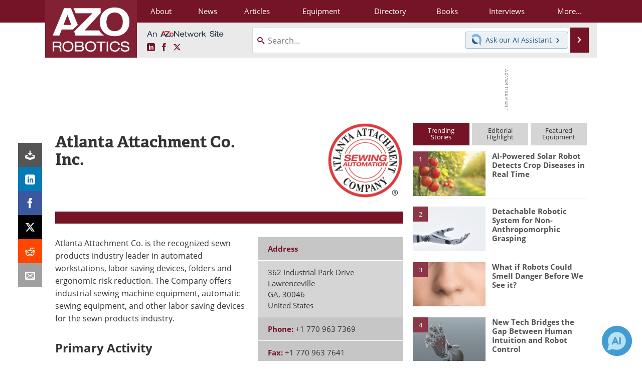

--- FILE ---
content_type: text/html; charset=utf-8
request_url: https://www.google.com/recaptcha/api2/aframe
body_size: 265
content:
<!DOCTYPE HTML><html><head><meta http-equiv="content-type" content="text/html; charset=UTF-8"></head><body><script nonce="2Fl79yeG33adggDtS8qZdg">/** Anti-fraud and anti-abuse applications only. See google.com/recaptcha */ try{var clients={'sodar':'https://pagead2.googlesyndication.com/pagead/sodar?'};window.addEventListener("message",function(a){try{if(a.source===window.parent){var b=JSON.parse(a.data);var c=clients[b['id']];if(c){var d=document.createElement('img');d.src=c+b['params']+'&rc='+(localStorage.getItem("rc::a")?sessionStorage.getItem("rc::b"):"");window.document.body.appendChild(d);sessionStorage.setItem("rc::e",parseInt(sessionStorage.getItem("rc::e")||0)+1);localStorage.setItem("rc::h",'1769649856044');}}}catch(b){}});window.parent.postMessage("_grecaptcha_ready", "*");}catch(b){}</script></body></html>